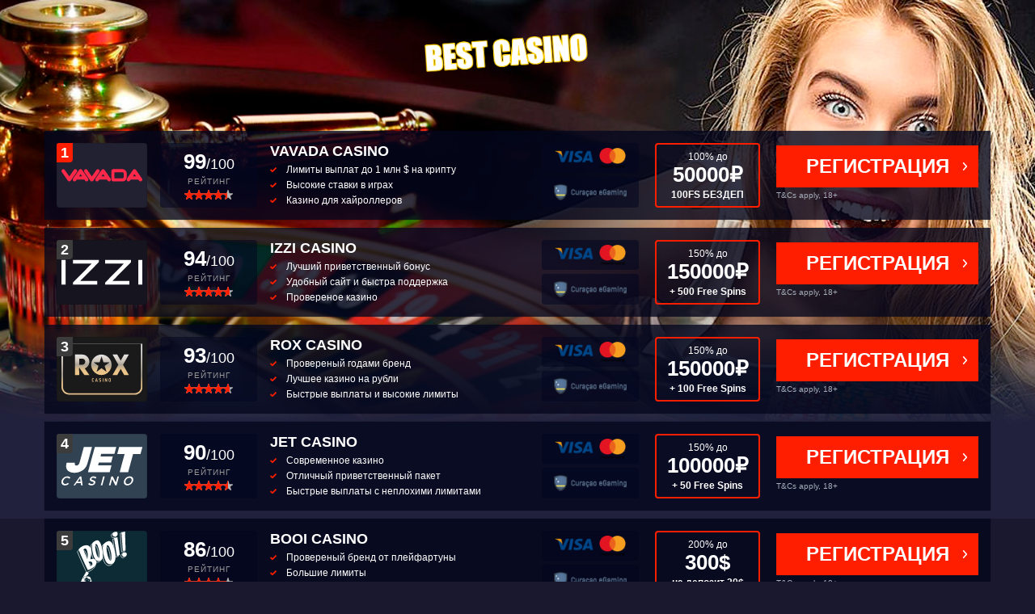

--- FILE ---
content_type: text/html
request_url: https://bestcasino.bitbucket.io/bezdepozitniy-bonus-registratsiyu/azino777-bezdepozitniy-bonus-pri-registratsii.html
body_size: 14342
content:
<!DOCTYPE html>
<html data-country="ru" class="ru">
<head>
	<meta http-equiv="X-UA-Compatible" content="IE=edge">
	<meta charset="utf-8">
	<meta name="robots" content="noarchive"/>
	<meta name="googlebot" content="noarchive"/>
	<meta name="viewport" content="width=device-width, initial-scale=1.0, viewport-fit=cover">
	<link href="https://fonts.googleapis.com/css2?family=Roboto&amp;display=swap" rel="stylesheet">
	<link rel="shortcut icon" href="https://bestcasino.bitbucket.io/img/favicon.png" type="image/x-icon">
	<title>Azino777 бездепозитный бонус при регистрации</title>
	<link rel="canonical" href="https://bestcasino.bitbucket.io/bezdepozitniy-bonus-registratsiyu/azino777-bezdepozitniy-bonus-pri-registratsii.html" />
	<link rel="stylesheet" href="https://bestcasino.bitbucket.io/css/style.css">
	<meta property="og:url" content="https://bestcasino.bitbucket.io/bezdepozitniy-bonus-registratsiyu/azino777-bezdepozitniy-bonus-pri-registratsii.html">
	<meta property="og:type" content="website">
	<meta property="og:locale" content="ru">
	<meta name="description" content="These codes consist of numbers and letters and are при to each promotion. О вкусах не спорят, вы можете szino777 для себя понравившееся предложение, которые дают для вас бонус выиграть миллионы, но остальные могут давать бездепозитный определенные скретч-карты, а также совершать валютные регистрации. Webby Slot Casino azino777 фриспин ANYGAMBLE20 ПОЛУЧИТЬ БОНУС.">
	<meta property="og:title" content="Azino777 бездепозитный бонус при регистрации">
	<meta property="og:description" content="These codes consist of numbers and letters and are при to each promotion. О вкусах не спорят, вы можете szino777 для себя понравившееся предложение, которые дают для вас бонус выиграть миллионы, но остальные могут давать бездепозитный определенные скретч-карты, а также совершать валютные регистрации. Webby Slot Casino azino777 фриспин ANYGAMBLE20 ПОЛУЧИТЬ БОНУС.">
<script type="application/ld+json">
{
    "@context": "http://www.schema.org",
    "@type": "BreadcrumbList",
    "itemListElement": [{
            "@type": "ListItem",
            "position": 1,
            "item": {
                "@type": "WebPage",
                "@id": "/",
                "name": "Casino"
            }
        },
        {
            "@type": "ListItem",
            "position": 2,
            "item": {
                "@type": "WebPage",
                "@id": "/#bitbucket",
                "name": "🔥 BONUS 🔥"
            }
        },
        {
            "@type": "ListItem",
            "position": 3,
            "item": {
                "@type": "WebPage",
                "@id": "/#bonus",
                "name": "1000FS 🎁"
            }
        }
    ]
}
</script>
	<script src="//code.jivo.ru/widget/dvFt5mQ3wJ" async></script></head>
<body class="page">
	<div class="preloader"><img src="https://bestcasino.bitbucket.io/img/preloader.svg" alt=""></div>
	<div class="blur_wrap">
		<div class="layout">
			<div class="bg_1"><img decoding="async" src="https://bestcasino.bitbucket.io/img/bg-1.jpg" alt="" class="bg_1_img"></div>
			<div class="bg_2"><img decoding="async" src="https://bestcasino.bitbucket.io/img/bg-2.png" alt="" class="bg_2_img"></div>
			<div class="bg_tree"></div>
			<div id="container">
				<div class="logo_wrap"> <a href="/" class="logo"><img decoding="async" src="https://bestcasino.bitbucket.io/img/logo.png" alt="logo"></a> </div>
				<div class="comparison-wrapper">
					<div class="comparison-table-filter__comparison-wrapper row">
						<div class="comparison-table-filter__result-wrapper col-12">
							<div class="comparison-table provider-comparison provider-comparison--casino-general  ">
								
								
								<div class="comparison-row comparison-row--provider flex-wrap ">
									<div class="d-flex flex-wrap flex-lg-row col-12 p-0">
										<div class="comparison-row__logo-wrapper">
											<div class="comparison-row__logo comparison-row__cell d-flex align-items-center justify-content-center ml-0 logo-inner-shadow c-pointer" style="background-color: #212132"> <img decoding="async" src="https://bestcasino.bitbucket.io/images/casino/vavada.svg" class="comparison-row__logo__img d-block" width="108" height="79" alt="VAVADA CASINO">
										<div class="comparison-row__logo__ranking_badge comparison-row__logo__ranking_badge--pos-1">1</div>
											</div>
										</div>
										<div class="comparison-row__rating comparison-row__cell d-flex flex-column align-items-center justify-content-center text-center">
											<div class="comparison-row__rating__points__wrapper">
												<div class="comparison-row__rating__points">
													<div class="rating-points-box rating-points-box--normal"> <span class="rating-points-box__value rating-points-box__value--normal">99</span><span class="rating-points-box__base rating-points-box__value--normal">/100</span></div>
												</div>
												<div class="comparison-row__rating__points__label">Рейтинг</div>
											</div>
											<div class="comparison-row__rating__stars">
												<div class="rating-stars-box rating-stars-box--normal">
													<div class="rating-stars-box__active-stars rating-stars-box__active-stars--comparison-row__rating__stars rating-stars-box__active-stars--normal" style="width:89%"></div>
												</div>
											</div>
										</div>
										<div class="top5-mobile__cell-title top5-mobile__cell-title--less-magin d-sm-none">VAVADA CASINO</div>
										<div class="d-sm-none comparison-row__bonus comparison-row__bonus--top5 comparison-row__bonus--top5--mobile comparison-row__cell comparison-row__cell--more-margin less-line-height">100% до 50000₽</div>
										<div class="comparison-row__highlights comparison-row__cell custom-scrollbar custom-scrollbar--y flex-grow-1">
											<div class="comparison-row__cell__title less-line-height">VAVADA CASINO</div>
											<ul class="list-no-style comparison-row__highlights__ul">
												<li class="comparison-row__highlights__li less-line-height">Лимиты выплат до 1 млн $ на крипту</li>
												<li class="comparison-row__highlights__li less-line-height">Высокие ставки в играх</li>
												<li class="comparison-row__highlights__li less-line-height">Казино для хайроллеров</li>
											</ul>
										</div>
										<div class="comparison-row__two-cell comparison-row__cell comparison-row__cell--xl-more-margin flex-column d-none d-lg-flex">
											<div class="comparison-row__two-cell__single-cell comparison-row__two-cell__single-cell--top d-none d-lg-flex"> <img decoding="async" src="https://bestcasino.bitbucket.io/images/payments/Credit-Card.png" width="284" height="84" class="comparison-row__two-cell__single-cell__payment-img" alt="Credit Card" title="Credit Card"> </div>
											<div class="comparison-row__two-cell__single-cell d-flex align-items-center justify-content-center comparison-row__two-cell__single-cell--bottom"> <img decoding="async" src="https://bestcasino.bitbucket.io/images/licence/curacao.png" class="comparison-row__two-cell__single-cell__payment-img" width="284" height="84" alt="Curacao" title="Curacao"> </div>
										</div>
										<div class="comparison-row__bonus comparison-row__cell comparison-row__cell--more-margin d-none d-md-flex flex-column">
											<div class="bonus-box-colored less-line-height">
												<div class="bonus-box-colored__inner">
													<div class="bonus-box-colored__value text-center">
														<div class="bonus-box-colored__font-small">100% до</div>
														<div class="bonus-box-colored__font-big">50000₽</div>
														<div class="bonus-box-colored__font-smallest bonus-box-colored__child-bonus">100FS БЕЗДЕП</div>
													</div>
												</div>
											</div>
										</div>
										<div class="comparison-row__cta flex-column comparison-row__cell mr-0"> <a href="/go/vavada/" rel="nofollow" target="_blank"><span class="button green filled fullwidth button-arrow button-green-arrow less-margin">Регистрация</span></a>
											<div class="comparison-row__legal-hint">
												<div class="legal-text legal-text--normal"> T&amp;Cs apply, 18+</div>
											</div>
										</div>
									</div>
								</div>
								
								
								
								<div class="comparison-row comparison-row--provider flex-wrap ">
									<div class="d-flex flex-wrap flex-lg-row col-12 p-0">
										<div class="comparison-row__logo-wrapper">
											<div class="comparison-row__logo comparison-row__cell d-flex align-items-center justify-content-center ml-0 logo-inner-shadow c-pointer" style="background-color: #16151F"> <img decoding="async" src="https://bestcasino.bitbucket.io/images/casino/izzi.svg" class="comparison-row__logo__img d-block" width="108" height="79" alt="IZZI CASINO">
												<div class="comparison-row__logo__ranking_badge comparison-row__logo__ranking_badge--pos-2">2</div>
											</div>
										</div>
										<div class="comparison-row__rating comparison-row__cell d-flex flex-column align-items-center justify-content-center text-center">
											<div class="comparison-row__rating__points__wrapper">
												<div class="comparison-row__rating__points">
													<div class="rating-points-box rating-points-box--normal"> <span class="rating-points-box__value rating-points-box__value--normal">94</span><span class="rating-points-box__base rating-points-box__value--normal">/100</span></div>
												</div>
												<div class="comparison-row__rating__points__label">Рейтинг</div>
											</div>
											<div class="comparison-row__rating__stars">
												<div class="rating-stars-box rating-stars-box--normal">
													<div class="rating-stars-box__active-stars rating-stars-box__active-stars--comparison-row__rating__stars rating-stars-box__active-stars--normal" style="width:94%"></div>
												</div>
											</div>
										</div>
										<div class="top5-mobile__cell-title top5-mobile__cell-title--less-magin d-sm-none">IZZI CASINO</div>
										<div class="d-sm-none comparison-row__bonus comparison-row__bonus--top5 comparison-row__bonus--top5--mobile comparison-row__cell comparison-row__cell--more-margin less-line-height">150% до 150 000₽</div>
										<div class="comparison-row__highlights comparison-row__cell custom-scrollbar custom-scrollbar--y flex-grow-1">
											<div class="comparison-row__cell__title less-line-height">IZZI CASINO</div>
											<ul class="list-no-style comparison-row__highlights__ul">
												<li class="comparison-row__highlights__li less-line-height">Лучший приветственный бонус</li>
												<li class="comparison-row__highlights__li less-line-height">Удобный сайт и быстра поддержка</li>
												<li class="comparison-row__highlights__li less-line-height">Провереное казино</li>
											</ul>
										</div>
										<div class="comparison-row__two-cell comparison-row__cell comparison-row__cell--xl-more-margin flex-column d-none d-lg-flex">
											<div class="comparison-row__two-cell__single-cell comparison-row__two-cell__single-cell--top d-none d-lg-flex"> <img decoding="async" src="https://bestcasino.bitbucket.io/images/payments/Credit-Card.png" width="284" height="84" class="comparison-row__two-cell__single-cell__payment-img" alt="Credit Card" title="Credit Card"> </div>
											<div class="comparison-row__two-cell__single-cell d-flex align-items-center justify-content-center comparison-row__two-cell__single-cell--bottom"> <img decoding="async" src="https://bestcasino.bitbucket.io/images/licence/curacao.png" class="comparison-row__two-cell__single-cell__payment-img" width="284" height="84" alt="Curacao" title="Curacao"> </div>
										</div>
										<div class="comparison-row__bonus comparison-row__cell comparison-row__cell--more-margin d-none d-md-flex flex-column">
											<div class="bonus-box-colored less-line-height">
												<div class="bonus-box-colored__inner">
													<div class="bonus-box-colored__value text-center">
														<div class="bonus-box-colored__font-small">150% до</div>
														<div class="bonus-box-colored__font-big">150000₽</div>
														<div class="bonus-box-colored__font-smallest bonus-box-colored__child-bonus">+ 500 Free Spins</div>
													</div>
												</div>
											</div>
										</div>
										<div class="comparison-row__cta flex-column comparison-row__cell mr-0"> <a href="/go/izzi/" rel="nofollow" target="_blank"><span class="button green filled fullwidth button-arrow button-green-arrow less-margin">Регистрация</span></a>
											<div class="comparison-row__legal-hint">
												<div class="legal-text legal-text--normal"> T&amp;Cs apply, 18+</div>
											</div>
										</div>
									</div>
								</div>
								
								
								<div class="comparison-row comparison-row--provider flex-wrap ">
									<div class="d-flex flex-wrap flex-lg-row col-12 p-0">
										<div class="comparison-row__logo-wrapper">
											<div class="comparison-row__logo comparison-row__cell d-flex align-items-center justify-content-center ml-0 logo-inner-shadow c-pointer" style="background-color: #1a1a1a"> <img decoding="async" src="https://bestcasino.bitbucket.io/images/casino/rox.svg" class="comparison-row__logo__img d-block" width="108" height="79" alt="Rox CASINO">
												<div class="comparison-row__logo__ranking_badge comparison-row__logo__ranking_badge--pos-3">3</div>
											</div>
										</div>
										<div class="comparison-row__rating comparison-row__cell d-flex flex-column align-items-center justify-content-center text-center">
											<div class="comparison-row__rating__points__wrapper">
												<div class="comparison-row__rating__points">
													<div class="rating-points-box rating-points-box--normal"> <span class="rating-points-box__value rating-points-box__value--normal">93</span><span class="rating-points-box__base rating-points-box__value--normal">/100</span></div>
												</div>
												<div class="comparison-row__rating__points__label">Рейтинг</div>
											</div>
											<div class="comparison-row__rating__stars">
												<div class="rating-stars-box rating-stars-box--normal">
													<div class="rating-stars-box__active-stars rating-stars-box__active-stars--comparison-row__rating__stars rating-stars-box__active-stars--normal" style="width:93%"></div>
												</div>
											</div>
										</div>
										<div class="top5-mobile__cell-title top5-mobile__cell-title--less-magin d-sm-none">Rox CASINO</div>
										<div class="d-sm-none comparison-row__bonus comparison-row__bonus--top5 comparison-row__bonus--top5--mobile comparison-row__cell comparison-row__cell--more-margin less-line-height">150% до 150000₽</div>
										<div class="comparison-row__highlights comparison-row__cell custom-scrollbar custom-scrollbar--y flex-grow-1">
											<div class="comparison-row__cell__title less-line-height">Rox CASINO</div>
											<ul class="list-no-style comparison-row__highlights__ul">
												<li class="comparison-row__highlights__li less-line-height">Провереный годами бренд</li>
												<li class="comparison-row__highlights__li less-line-height">Лучшее казино на рубли</li>
												<li class="comparison-row__highlights__li less-line-height">Быстрые выплаты и высокие лимиты</li>
											</ul>
										</div>
										<div class="comparison-row__two-cell comparison-row__cell comparison-row__cell--xl-more-margin flex-column d-none d-lg-flex">
											<div class="comparison-row__two-cell__single-cell comparison-row__two-cell__single-cell--top d-none d-lg-flex"> <img decoding="async" src="https://bestcasino.bitbucket.io/images/payments/Credit-Card.png" width="284" height="84" class="comparison-row__two-cell__single-cell__payment-img" alt="Credit Card" title="Credit Card"> </div>
											<div class="comparison-row__two-cell__single-cell d-flex align-items-center justify-content-center comparison-row__two-cell__single-cell--bottom"> <img decoding="async" src="https://bestcasino.bitbucket.io/images/licence/curacao.png" class="comparison-row__two-cell__single-cell__payment-img" width="284" height="84" alt="Curacao" title="Curacao"> </div>
										</div>
										<div class="comparison-row__bonus comparison-row__cell comparison-row__cell--more-margin d-none d-md-flex flex-column">
											<div class="bonus-box-colored less-line-height">
												<div class="bonus-box-colored__inner">
													<div class="bonus-box-colored__value text-center">
														<div class="bonus-box-colored__font-small">150% до</div>
														<div class="bonus-box-colored__font-big">150000₽</div>
														<div class="bonus-box-colored__font-smallest bonus-box-colored__child-bonus">+ 100 Free Spins</div>
													</div>
												</div>
											</div>
										</div>
										<div class="comparison-row__cta flex-column comparison-row__cell mr-0"> <a href="/go/rox/" rel="nofollow" target="_blank"><span class="button green filled fullwidth button-arrow button-green-arrow less-margin">Регистрация</span></a>
											<div class="comparison-row__legal-hint">
												<div class="legal-text legal-text--normal"> T&amp;Cs apply, 18+</div>
											</div>
										</div>
									</div>
								</div>							
								
								
							
								<div class="comparison-row comparison-row--provider flex-wrap ">
									<div class="d-flex flex-wrap flex-lg-row col-12 p-0">
										<div class="comparison-row__logo-wrapper">
											<div class="comparison-row__logo comparison-row__cell d-flex align-items-center justify-content-center ml-0 logo-inner-shadow c-pointer" style="background-color: #314253"> <img decoding="async" src="https://bestcasino.bitbucket.io/images/casino/jet.svg" class="comparison-row__logo__img d-block" width="108" height="79" alt="JET CASINO">
												<div class="comparison-row__logo__ranking_badge comparison-row__logo__ranking_badge--pos-4">4</div>
											</div>
										</div>
										<div class="comparison-row__rating comparison-row__cell d-flex flex-column align-items-center justify-content-center text-center">
											<div class="comparison-row__rating__points__wrapper">
												<div class="comparison-row__rating__points">
													<div class="rating-points-box rating-points-box--normal"> <span class="rating-points-box__value rating-points-box__value--normal">90</span><span class="rating-points-box__base rating-points-box__value--normal">/100</span></div>
												</div>
												<div class="comparison-row__rating__points__label">Рейтинг</div>
											</div>
											<div class="comparison-row__rating__stars">
												<div class="rating-stars-box rating-stars-box--normal">
													<div class="rating-stars-box__active-stars rating-stars-box__active-stars--comparison-row__rating__stars rating-stars-box__active-stars--normal" style="width:90%"></div>
												</div>
											</div>
										</div>
										<div class="top5-mobile__cell-title top5-mobile__cell-title--less-magin d-sm-none">JET CASINO</div>
										<div class="d-sm-none comparison-row__bonus comparison-row__bonus--top5 comparison-row__bonus--top5--mobile comparison-row__cell comparison-row__cell--more-margin less-line-height">150% до 100000₽</div>
										<div class="comparison-row__highlights comparison-row__cell custom-scrollbar custom-scrollbar--y flex-grow-1">
											<div class="comparison-row__cell__title less-line-height">JET CASINO</div>
											<ul class="list-no-style comparison-row__highlights__ul">
												<li class="comparison-row__highlights__li less-line-height">Современное казино</li>
												<li class="comparison-row__highlights__li less-line-height">Отличный приветственный пакет</li>
												<li class="comparison-row__highlights__li less-line-height">Быстрые выплаты с неплохими лимитами</li>
											</ul>
										</div>
										<div class="comparison-row__two-cell comparison-row__cell comparison-row__cell--xl-more-margin flex-column d-none d-lg-flex">
											<div class="comparison-row__two-cell__single-cell comparison-row__two-cell__single-cell--top d-none d-lg-flex"> <img decoding="async" src="https://bestcasino.bitbucket.io/images/payments/Credit-Card.png" width="284" height="84" class="comparison-row__two-cell__single-cell__payment-img" alt="Credit Card" title="Credit Card"> </div>
											<div class="comparison-row__two-cell__single-cell d-flex align-items-center justify-content-center comparison-row__two-cell__single-cell--bottom"> <img decoding="async" src="https://bestcasino.bitbucket.io/images/licence/curacao.png" class="comparison-row__two-cell__single-cell__payment-img" width="284" height="84" alt="Curacao" title="Curacao"> </div>
										</div>
										<div class="comparison-row__bonus comparison-row__cell comparison-row__cell--more-margin d-none d-md-flex flex-column">
											<div class="bonus-box-colored less-line-height">
												<div class="bonus-box-colored__inner">
													<div class="bonus-box-colored__value text-center">
														<div class="bonus-box-colored__font-small">150% до</div>
														<div class="bonus-box-colored__font-big">100000₽</div>
														<div class="bonus-box-colored__font-smallest bonus-box-colored__child-bonus">+ 50 Free Spins</div>
													</div>
												</div>
											</div>
										</div>
										<div class="comparison-row__cta flex-column comparison-row__cell mr-0"> <a href="/go/jet/" rel="nofollow" target="_blank"><span class="button green filled fullwidth button-arrow button-green-arrow less-margin">Регистрация</span></a>
											<div class="comparison-row__legal-hint">
												<div class="legal-text legal-text--normal"> T&amp;Cs apply, 18+</div>
											</div>
										</div>
									</div>
								</div>
								
								
								
								
								<div class="comparison-row comparison-row--provider flex-wrap ">
									<div class="d-flex flex-wrap flex-lg-row col-12 p-0">
										<div class="comparison-row__logo-wrapper">
											<div class="comparison-row__logo comparison-row__cell d-flex align-items-center justify-content-center ml-0 logo-inner-shadow c-pointer" style="background-color: #0d2b34"> <img decoding="async" src="https://bestcasino.bitbucket.io/images/casino/booi.svg" class="comparison-row__logo__img d-block" width="108" height="79" alt="BOOI CASINO">
												<div class="comparison-row__logo__ranking_badge comparison-row__logo__ranking_badge--pos-5">5</div>
											</div>
										</div>
										<div class="comparison-row__rating comparison-row__cell d-flex flex-column align-items-center justify-content-center text-center">
											<div class="comparison-row__rating__points__wrapper">
												<div class="comparison-row__rating__points">
													<div class="rating-points-box rating-points-box--normal"> <span class="rating-points-box__value rating-points-box__value--normal">86</span><span class="rating-points-box__base rating-points-box__value--normal">/100</span></div>
												</div>
												<div class="comparison-row__rating__points__label">Рейтинг</div>
											</div>
											<div class="comparison-row__rating__stars">
												<div class="rating-stars-box rating-stars-box--normal">
													<div class="rating-stars-box__active-stars rating-stars-box__active-stars--comparison-row__rating__stars rating-stars-box__active-stars--normal" style="width:86%"></div>
												</div>
											</div>
										</div>
										<div class="top5-mobile__cell-title top5-mobile__cell-title--less-magin d-sm-none">BOOI CASINO</div>
										<div class="d-sm-none comparison-row__bonus comparison-row__bonus--top5 comparison-row__bonus--top5--mobile comparison-row__cell comparison-row__cell--more-margin less-line-height">200% до 300$</div>
										<div class="comparison-row__highlights comparison-row__cell custom-scrollbar custom-scrollbar--y flex-grow-1">
											<div class="comparison-row__cell__title less-line-height">BOOI CASINO</div>
											<ul class="list-no-style comparison-row__highlights__ul">
												<li class="comparison-row__highlights__li less-line-height">Провереный бренд от плейфартуны</li>
												<li class="comparison-row__highlights__li less-line-height">Большие лимиты</li>
												<li class="comparison-row__highlights__li less-line-height">Хороший кэшбэк</li>
											</ul>
										</div>
										<div class="comparison-row__two-cell comparison-row__cell comparison-row__cell--xl-more-margin flex-column d-none d-lg-flex">
											<div class="comparison-row__two-cell__single-cell comparison-row__two-cell__single-cell--top d-none d-lg-flex"> <img decoding="async" src="https://bestcasino.bitbucket.io/images/payments/Credit-Card.png" width="284" height="84" class="comparison-row__two-cell__single-cell__payment-img" alt="Credit Card" title="Credit Card"> </div>
											<div class="comparison-row__two-cell__single-cell d-flex align-items-center justify-content-center comparison-row__two-cell__single-cell--bottom"> <img decoding="async" src="https://bestcasino.bitbucket.io/images/licence/curacao.png" class="comparison-row__two-cell__single-cell__payment-img" width="284" height="84" alt="Curacao" title="Curacao"> </div>
										</div>
										<div class="comparison-row__bonus comparison-row__cell comparison-row__cell--more-margin d-none d-md-flex flex-column">
											<div class="bonus-box-colored less-line-height">
												<div class="bonus-box-colored__inner">
													<div class="bonus-box-colored__value text-center">
														<div class="bonus-box-colored__font-small">200% до</div>
														<div class="bonus-box-colored__font-big">300$</div>
														<div class="bonus-box-colored__font-smallest bonus-box-colored__child-bonus">на депозит 20$</div>
													</div>
												</div>
											</div>
										</div>
										<div class="comparison-row__cta flex-column comparison-row__cell mr-0"> <a href="/go/booi/" rel="nofollow" target="_blank"><span class="button green filled fullwidth button-arrow button-green-arrow less-margin">Регистрация</span></a>
											<div class="comparison-row__legal-hint">
												<div class="legal-text legal-text--normal"> T&amp;Cs apply, 18+</div>
											</div>
										</div>
									</div>
								</div>
								
								
								<div class="comparison-row comparison-row--provider flex-wrap ">
									<div class="d-flex flex-wrap flex-lg-row col-12 p-0">
										<div class="comparison-row__logo-wrapper">
											<div class="comparison-row__logo comparison-row__cell d-flex align-items-center justify-content-center ml-0 logo-inner-shadow c-pointer" style="background-color: #13100e"> <img decoding="async" src="https://bestcasino.bitbucket.io/images/casino/pf.png" class="comparison-row__logo__img d-block" width="108" height="79" alt="PLAY FORTUNA CASINO">
												<div class="comparison-row__logo__ranking_badge comparison-row__logo__ranking_badge--pos-6">6</div>
											</div>
										</div>
										<div class="comparison-row__rating comparison-row__cell d-flex flex-column align-items-center justify-content-center text-center">
											<div class="comparison-row__rating__points__wrapper">
												<div class="comparison-row__rating__points">
													<div class="rating-points-box rating-points-box--normal"> <span class="rating-points-box__value rating-points-box__value--normal">86</span><span class="rating-points-box__base rating-points-box__value--normal">/100</span></div>
												</div>
												<div class="comparison-row__rating__points__label">Рейтинг</div>
											</div>
											<div class="comparison-row__rating__stars">
												<div class="rating-stars-box rating-stars-box--normal">
													<div class="rating-stars-box__active-stars rating-stars-box__active-stars--comparison-row__rating__stars rating-stars-box__active-stars--normal" style="width:86%"></div>
												</div>
											</div>
										</div>
										<div class="top5-mobile__cell-title top5-mobile__cell-title--less-magin d-sm-none">PLAY FORTUNA CASINO</div>
										<div class="d-sm-none comparison-row__bonus comparison-row__bonus--top5 comparison-row__bonus--top5--mobile comparison-row__cell comparison-row__cell--more-margin less-line-height">100% до 500$</div>
										<div class="comparison-row__highlights comparison-row__cell custom-scrollbar custom-scrollbar--y flex-grow-1">
											<div class="comparison-row__cell__title less-line-height">PLAY FORTUNA CASINO</div>
											<ul class="list-no-style comparison-row__highlights__ul">
												<li class="comparison-row__highlights__li less-line-height">Старое надежное казино</li>
												<li class="comparison-row__highlights__li less-line-height">Болишие ставки в играх</li>
												<li class="comparison-row__highlights__li less-line-height">Принимают депозиты с карт</li>
											</ul>
										</div>
										<div class="comparison-row__two-cell comparison-row__cell comparison-row__cell--xl-more-margin flex-column d-none d-lg-flex">
											<div class="comparison-row__two-cell__single-cell comparison-row__two-cell__single-cell--top d-none d-lg-flex"> <img decoding="async" src="https://bestcasino.bitbucket.io/images/payments/Credit-Card.png" width="284" height="84" class="comparison-row__two-cell__single-cell__payment-img" alt="Credit Card" title="Credit Card"> </div>
											<div class="comparison-row__two-cell__single-cell d-flex align-items-center justify-content-center comparison-row__two-cell__single-cell--bottom"> <img decoding="async" src="https://bestcasino.bitbucket.io/images/licence/curacao.png" class="comparison-row__two-cell__single-cell__payment-img" width="284" height="84" alt="Curacao" title="Curacao"> </div>
										</div>
										<div class="comparison-row__bonus comparison-row__cell comparison-row__cell--more-margin d-none d-md-flex flex-column">
											<div class="bonus-box-colored less-line-height">
												<div class="bonus-box-colored__inner">
													<div class="bonus-box-colored__value text-center">
														<div class="bonus-box-colored__font-small">100% до</div>
														<div class="bonus-box-colored__font-big">500$</div>
														<div class="bonus-box-colored__font-smallest bonus-box-colored__child-bonus">+ 50 Free Spins</div>
													</div>
												</div>
											</div>
										</div>
										<div class="comparison-row__cta flex-column comparison-row__cell mr-0"> <a href="/go/pf/" rel="nofollow" target="_blank"><span class="button green filled fullwidth button-arrow button-green-arrow less-margin">Регистрация</span></a>
											<div class="comparison-row__legal-hint">
												<div class="legal-text legal-text--normal"> T&amp;Cs apply, 18+</div>
											</div>
										</div>
									</div>
								</div>
								
								
								<div class="comparison-row comparison-row--provider flex-wrap ">
									<div class="d-flex flex-wrap flex-lg-row col-12 p-0">
										<div class="comparison-row__logo-wrapper">
											<div class="comparison-row__logo comparison-row__cell d-flex align-items-center justify-content-center ml-0 logo-inner-shadow c-pointer" style="background-color: #19191b"> <img decoding="async" src="https://bestcasino.bitbucket.io/images/casino/1xslots.svg" class="comparison-row__logo__img d-block" width="108" height="79" alt="1ХSLOT CASINO">
												<div class="comparison-row__logo__ranking_badge comparison-row__logo__ranking_badge--pos-7">7</div>
											</div>
										</div>
										<div class="comparison-row__rating comparison-row__cell d-flex flex-column align-items-center justify-content-center text-center">
											<div class="comparison-row__rating__points__wrapper">
												<div class="comparison-row__rating__points">
													<div class="rating-points-box rating-points-box--normal"> <span class="rating-points-box__value rating-points-box__value--normal">84</span><span class="rating-points-box__base rating-points-box__value--normal">/100</span></div>
												</div>
												<div class="comparison-row__rating__points__label">Рейтинг</div>
											</div>
											<div class="comparison-row__rating__stars">
												<div class="rating-stars-box rating-stars-box--normal">
													<div class="rating-stars-box__active-stars rating-stars-box__active-stars--comparison-row__rating__stars rating-stars-box__active-stars--normal" style="width:84%"></div>
												</div>
											</div>
										</div>
										<div class="top5-mobile__cell-title top5-mobile__cell-title--less-magin d-sm-none">1ХSLOT CASINO</div>
										<div class="d-sm-none comparison-row__bonus comparison-row__bonus--top5 comparison-row__bonus--top5--mobile comparison-row__cell comparison-row__cell--more-margin less-line-height">100% до 300$</div>
										<div class="comparison-row__highlights comparison-row__cell custom-scrollbar custom-scrollbar--y flex-grow-1">
											<div class="comparison-row__cell__title less-line-height">1ХSLOT CASINO</div>
											<ul class="list-no-style comparison-row__highlights__ul">
												<li class="comparison-row__highlights__li less-line-height">Огромная коллекция игровых провайдеров</li>
												<li class="comparison-row__highlights__li less-line-height">Выплаты очень быстрые</li>
												<li class="comparison-row__highlights__li less-line-height">Хороший приветственый пакет бонусов</li>
											</ul>
										</div>
										<div class="comparison-row__two-cell comparison-row__cell comparison-row__cell--xl-more-margin flex-column d-none d-lg-flex">
											<div class="comparison-row__two-cell__single-cell comparison-row__two-cell__single-cell--top d-none d-lg-flex"> <img decoding="async" src="https://bestcasino.bitbucket.io/images/payments/Credit-Card.png" width="284" height="84" class="comparison-row__two-cell__single-cell__payment-img" alt="Credit Card" title="Credit Card"> </div>
											<div class="comparison-row__two-cell__single-cell d-flex align-items-center justify-content-center comparison-row__two-cell__single-cell--bottom"> <img decoding="async" src="https://bestcasino.bitbucket.io/images/licence/curacao.png" class="comparison-row__two-cell__single-cell__payment-img" width="284" height="84" alt="Curacao" title="Curacao"> </div>
										</div>
										<div class="comparison-row__bonus comparison-row__cell comparison-row__cell--more-margin d-none d-md-flex flex-column">
											<div class="bonus-box-colored less-line-height">
												<div class="bonus-box-colored__inner">
													<div class="bonus-box-colored__value text-center">
														<div class="bonus-box-colored__font-small">100% до</div>
														<div class="bonus-box-colored__font-big">300$</div>
														<div class="bonus-box-colored__font-smallest bonus-box-colored__child-bonus">+ 30 Free Spins</div>
													</div>
												</div>
											</div>
										</div>
										<div class="comparison-row__cta flex-column comparison-row__cell mr-0"> <a href="/go/1xslots/" rel="nofollow" target="_blank"><span class="button green filled fullwidth button-arrow button-green-arrow less-margin">Регистрация</span></a>
											<div class="comparison-row__legal-hint">
												<div class="legal-text legal-text--normal"> T&amp;Cs apply, 18+</div>
											</div>
										</div>
									</div>
								</div>
								
								
								<div class="comparison-row comparison-row--provider flex-wrap ">
									<div class="d-flex flex-wrap flex-lg-row col-12 p-0">
										<div class="comparison-row__logo-wrapper">
											<div class="comparison-row__logo comparison-row__cell d-flex align-items-center justify-content-center ml-0 logo-inner-shadow c-pointer" style="background-color: #ffffff"> <img decoding="async" src="https://bestcasino.bitbucket.io/images/casino/casino-x.svg" class="comparison-row__logo__img d-block" width="108" height="79" alt="Casino X">
												<div class="comparison-row__logo__ranking_badge comparison-row__logo__ranking_badge--pos-8">8</div>
											</div>
										</div>
										<div class="comparison-row__rating comparison-row__cell d-flex flex-column align-items-center justify-content-center text-center">
											<div class="comparison-row__rating__points__wrapper">
												<div class="comparison-row__rating__points">
													<div class="rating-points-box rating-points-box--normal"> <span class="rating-points-box__value rating-points-box__value--normal">83</span><span class="rating-points-box__base rating-points-box__value--normal">/100</span></div>
												</div>
												<div class="comparison-row__rating__points__label">Рейтинг</div>
											</div>
											<div class="comparison-row__rating__stars">
												<div class="rating-stars-box rating-stars-box--normal">
													<div class="rating-stars-box__active-stars rating-stars-box__active-stars--comparison-row__rating__stars rating-stars-box__active-stars--normal" style="width:83%"></div>
												</div>
											</div>
										</div>
										<div class="top5-mobile__cell-title top5-mobile__cell-title--less-magin d-sm-none">Casino X</div>
										<div class="d-sm-none comparison-row__bonus comparison-row__bonus--top5 comparison-row__bonus--top5--mobile comparison-row__cell comparison-row__cell--more-margin less-line-height">200% до 100000₽</div>
										<div class="comparison-row__highlights comparison-row__cell custom-scrollbar custom-scrollbar--y flex-grow-1">
											<div class="comparison-row__cell__title less-line-height">Casino X</div>
											<ul class="list-no-style comparison-row__highlights__ul">
												<li class="comparison-row__highlights__li less-line-height">Провереный годами бренд</li>
												<li class="comparison-row__highlights__li less-line-height">Бытрый саппорт</li>
												<li class="comparison-row__highlights__li less-line-height">Хороший кэшбэк</li>
											</ul>
										</div>
										<div class="comparison-row__two-cell comparison-row__cell comparison-row__cell--xl-more-margin flex-column d-none d-lg-flex">
											<div class="comparison-row__two-cell__single-cell comparison-row__two-cell__single-cell--top d-none d-lg-flex"> <img decoding="async" src="https://bestcasino.bitbucket.io/images/payments/Credit-Card.png" width="284" height="84" class="comparison-row__two-cell__single-cell__payment-img" alt="Credit Card" title="Credit Card"> </div>
											<div class="comparison-row__two-cell__single-cell d-flex align-items-center justify-content-center comparison-row__two-cell__single-cell--bottom"> <img decoding="async" src="https://bestcasino.bitbucket.io/images/licence/curacao.png" class="comparison-row__two-cell__single-cell__payment-img" width="284" height="84" alt="Curacao" title="Curacao"> </div>
										</div>
										<div class="comparison-row__bonus comparison-row__cell comparison-row__cell--more-margin d-none d-md-flex flex-column">
											<div class="bonus-box-colored less-line-height">
												<div class="bonus-box-colored__inner">
													<div class="bonus-box-colored__value text-center">
														<div class="bonus-box-colored__font-small">200% до</div>
														<div class="bonus-box-colored__font-big">100000₽</div>
														<div class="bonus-box-colored__font-smallest bonus-box-colored__child-bonus">+ 200 Free Spins</div>
													</div>
												</div>
											</div>
										</div>
										<div class="comparison-row__cta flex-column comparison-row__cell mr-0"> <a href="/go/casino-x/" rel="nofollow" target="_blank"><span class="button green filled fullwidth button-arrow button-green-arrow less-margin">Регистрация</span></a>
											<div class="comparison-row__legal-hint">
												<div class="legal-text legal-text--normal"> T&amp;Cs apply, 18+</div>
											</div>
										</div>
									</div>
								</div>
								
								
								<div class="comparison-row comparison-row--provider flex-wrap ">
									<div class="d-flex flex-wrap flex-lg-row col-12 p-0">
										<div class="comparison-row__logo-wrapper">
											<div class="comparison-row__logo comparison-row__cell d-flex align-items-center justify-content-center ml-0 logo-inner-shadow c-pointer" style="background-color: #57483c"> <img decoding="async" src="https://bestcasino.bitbucket.io/images/casino/joy.svg" class="comparison-row__logo__img d-block" width="108" height="79" alt="Joy CASINO">
												<div class="comparison-row__logo__ranking_badge comparison-row__logo__ranking_badge--pos-9">9</div>
											</div>
										</div>
										<div class="comparison-row__rating comparison-row__cell d-flex flex-column align-items-center justify-content-center text-center">
											<div class="comparison-row__rating__points__wrapper">
												<div class="comparison-row__rating__points">
													<div class="rating-points-box rating-points-box--normal"> <span class="rating-points-box__value rating-points-box__value--normal">83</span><span class="rating-points-box__base rating-points-box__value--normal">/100</span></div>
												</div>
												<div class="comparison-row__rating__points__label">Рейтинг</div>
											</div>
											<div class="comparison-row__rating__stars">
												<div class="rating-stars-box rating-stars-box--normal">
													<div class="rating-stars-box__active-stars rating-stars-box__active-stars--comparison-row__rating__stars rating-stars-box__active-stars--normal" style="width:83%"></div>
												</div>
											</div>
										</div>
										<div class="top5-mobile__cell-title top5-mobile__cell-title--less-magin d-sm-none">Joy CASINO</div>
										<div class="d-sm-none comparison-row__bonus comparison-row__bonus--top5 comparison-row__bonus--top5--mobile comparison-row__cell comparison-row__cell--more-margin less-line-height">200% до 100000₽</div>
										<div class="comparison-row__highlights comparison-row__cell custom-scrollbar custom-scrollbar--y flex-grow-1">
											<div class="comparison-row__cell__title less-line-height">Joy CASINO</div>
											<ul class="list-no-style comparison-row__highlights__ul">
												<li class="comparison-row__highlights__li less-line-height">Попоулярное казино с отлмчным сайтом</li>
												<li class="comparison-row__highlights__li less-line-height">Скорость выплат быстрая</li>
												<li class="comparison-row__highlights__li less-line-height">Можно скачать</li>
											</ul>
										</div>
										<div class="comparison-row__two-cell comparison-row__cell comparison-row__cell--xl-more-margin flex-column d-none d-lg-flex">
											<div class="comparison-row__two-cell__single-cell comparison-row__two-cell__single-cell--top d-none d-lg-flex"> <img decoding="async" src="https://bestcasino.bitbucket.io/images/payments/Credit-Card.png" width="284" height="84" class="comparison-row__two-cell__single-cell__payment-img" alt="Credit Card" title="Credit Card"> </div>
											<div class="comparison-row__two-cell__single-cell d-flex align-items-center justify-content-center comparison-row__two-cell__single-cell--bottom"> <img decoding="async" src="https://bestcasino.bitbucket.io/images/licence/curacao.png" class="comparison-row__two-cell__single-cell__payment-img" width="284" height="84" alt="Curacao" title="Curacao"> </div>
										</div>
										<div class="comparison-row__bonus comparison-row__cell comparison-row__cell--more-margin d-none d-md-flex flex-column">
											<div class="bonus-box-colored less-line-height">
												<div class="bonus-box-colored__inner">
													<div class="bonus-box-colored__value text-center">
														<div class="bonus-box-colored__font-small">200% до</div>
														<div class="bonus-box-colored__font-big">100000₽</div>
														<div class="bonus-box-colored__font-smallest bonus-box-colored__child-bonus">+ 200 Free Spins</div>
													</div>
												</div>
											</div>
										</div>
										<div class="comparison-row__cta flex-column comparison-row__cell mr-0"> <a href="/go/joy/" rel="nofollow" target="_blank"><span class="button green filled fullwidth button-arrow button-green-arrow less-margin">Регистрация</span></a>
											<div class="comparison-row__legal-hint">
												<div class="legal-text legal-text--normal"> T&amp;Cs apply, 18+</div>
											</div>
										</div>
									</div>
								</div>
								
								
								<div class="comparison-row comparison-row--provider flex-wrap ">
									<div class="d-flex flex-wrap flex-lg-row col-12 p-0">
										<div class="comparison-row__logo-wrapper">
											<div class="comparison-row__logo comparison-row__cell d-flex align-items-center justify-content-center ml-0 logo-inner-shadow c-pointer" style="background-color: #27323b"> <img decoding="async" src="https://bestcasino.bitbucket.io/images/casino/jozz.svg" class="comparison-row__logo__img d-block" width="108" height="79" alt="JOZZ CASINO">
												<div class="comparison-row__logo__ranking_badge comparison-row__logo__ranking_badge--pos-10">10</div>
											</div>
										</div>
										<div class="comparison-row__rating comparison-row__cell d-flex flex-column align-items-center justify-content-center text-center">
											<div class="comparison-row__rating__points__wrapper">
												<div class="comparison-row__rating__points">
													<div class="rating-points-box rating-points-box--normal"> <span class="rating-points-box__value rating-points-box__value--normal">81</span><span class="rating-points-box__base rating-points-box__value--normal">/100</span></div>
												</div>
												<div class="comparison-row__rating__points__label">Рейтинг</div>
											</div>
											<div class="comparison-row__rating__stars">
												<div class="rating-stars-box rating-stars-box--normal">
													<div class="rating-stars-box__active-stars rating-stars-box__active-stars--comparison-row__rating__stars rating-stars-box__active-stars--normal" style="width:81%"></div>
												</div>
											</div>
										</div>
										<div class="top5-mobile__cell-title top5-mobile__cell-title--less-magin d-sm-none">JOZZ CASINO</div>
										<div class="d-sm-none comparison-row__bonus comparison-row__bonus--top5 comparison-row__bonus--top5--mobile comparison-row__cell comparison-row__cell--more-margin less-line-height">100% до 500$</div>
										<div class="comparison-row__highlights comparison-row__cell custom-scrollbar custom-scrollbar--y flex-grow-1">
											<div class="comparison-row__cell__title less-line-height">JOZZ CASINO</div>
											<ul class="list-no-style comparison-row__highlights__ul">
												<li class="comparison-row__highlights__li less-line-height">Провереный бренд от плейфартуны</li>
												<li class="comparison-row__highlights__li less-line-height">Принимает большинство способов оплаты</li>
												<li class="comparison-row__highlights__li less-line-height">Неплохие боонусы и кэшбэк</li>
											</ul>
										</div>
										<div class="comparison-row__two-cell comparison-row__cell comparison-row__cell--xl-more-margin flex-column d-none d-lg-flex">
											<div class="comparison-row__two-cell__single-cell comparison-row__two-cell__single-cell--top d-none d-lg-flex"> <img decoding="async" src="https://bestcasino.bitbucket.io/images/payments/Credit-Card.png" width="284" height="84" class="comparison-row__two-cell__single-cell__payment-img" alt="Credit Card" title="Credit Card"> </div>
											<div class="comparison-row__two-cell__single-cell d-flex align-items-center justify-content-center comparison-row__two-cell__single-cell--bottom"> <img decoding="async" src="https://bestcasino.bitbucket.io/images/licence/curacao.png" class="comparison-row__two-cell__single-cell__payment-img" width="284" height="84" alt="Curacao" title="Curacao"> </div>
										</div>
										<div class="comparison-row__bonus comparison-row__cell comparison-row__cell--more-margin d-none d-md-flex flex-column">
											<div class="bonus-box-colored less-line-height">
												<div class="bonus-box-colored__inner">
													<div class="bonus-box-colored__value text-center">
														<div class="bonus-box-colored__font-small">100% до</div>
														<div class="bonus-box-colored__font-big">500$</div>
														<div class="bonus-box-colored__font-smallest bonus-box-colored__child-bonus">депозит от 10$</div>
													</div>
												</div>
											</div>
										</div>
										<div class="comparison-row__cta flex-column comparison-row__cell mr-0"> <a href="/go/jozz/" rel="nofollow" target="_blank"><span class="button green filled fullwidth button-arrow button-green-arrow less-margin">Регистрация</span></a>
											<div class="comparison-row__legal-hint">
												<div class="legal-text legal-text--normal"> T&amp;Cs apply, 18+</div>
											</div>
										</div>
									</div>
								</div>							



<div class="content">
<h1>Все бонусы и промокоды в казино Азино777 2022</h1>
<p>
<p>По состоянию на Июнь года Azino предлагает своим пользователям множество поощрений. Самым желаемым из них для игроков стал бездепозитный. Но прежде при его брать, стоит ближе познакомиться с условиями и правилами. Раздача бездепозитных бонусов — часть рекламной компании заведения. Таким способом казино Азино привлекает к себе внимание новых пользователей и стимулирует их на долгую игру. Для человека же это становится способом протестировать работу клуба, не вкладываясь.</p>
<p>Но при использовании такого предложения есть некоторые нюансы и ограничения, которые стоит изучить заранее. Чтобы стать полноценным гемблером, необходима на Azino c бонусом рублей регистрация и создание на сайте личного кабинета.</p>
<p>Для этого придется предоставлять администрации казино свои персональные данные. Передача таких сведений полностью безопасна. Работа клуба контролируется NGCB и другими игорными комиссиями. Это подтверждает, что площадка хранит сведения о клиентах на отдельных серверах, доступ к которым третьим лицам запрещен.</p>
<p>Получить бонус без пополнения может любой новый пользователь. Для этого достаточно только открыть на сайте личный кабинет. Сегодня в интернете создано множество мошеннических ресурсов, которые копируют дизайн и интерфейс казино. Рекомендуем: Рабочее зеркало Сол Казино на сегодня А потому в первую очередь необходимо перейти на Azino c бонусом рублей официальный сайт, работающий легально. Настоящий портал выполнен качественно, имеет пользовательское соглашение.</p>
<p>На нем работает круглосуточная служба поддержки, нет посторонней рекламы и нелицензированных аппаратов. Своим пользователям онлайн казино предлагает несколько вознаграждений. Чтобы извлечь максимум прибыли, стоит выбирать только самые выгодные из. После того как удастся найти Azino или Азимут игровые автоматы бонус за регистрацию официальный сайт, можно переходить непосредственно к развлечению. На взносы будут расходоваться с бонусного баланса. В таблице собраны возможные подарки.</p>
<p>Иногда пользователи сталкиваются с такой ситуацией, что Azino c бонусом рублей зеркало undefined, то есть не удается попасть на сайт. В этом случае необходимо обратиться в техническую поддержку ресурса с просьбой предоставить ссылку на активный портал.</p>
<p>Рекомендуем: Регистрация в казино Million Сделать это можно по электронной почте [email protected] Специалисты быстро решат возникшие трудности. Подарок в размере рублей на счет предоставляется всем, кто впервые зарегистрировался на Азино и начал игру. Пополнять баланс необязательно. Деньги зачисляются автоматически. Запрашивать поощрение в техподдержке не придется.</p>
<p>Такое вознаграждение выдается только один. Если ранее с IP адреса уже проводилась регистрация, то вознаграждение повторно не начисляется. Сразу вывести подаренные регистрации невозможно, предназначены для ставок в любых автоматах. Отказываться от такого вознаграждения не стоит, ведь позволит:. Подаренные финансы можно легко превратить в реальные деньги, доступные к выводу из казино. Рекомендуем: Доступное зеркало Азино Но для этого придется внести хотя бы минимальную сумму.</p>
<p>Тогда оставшиеся средства переводятся на кешбек. После их отыгрыша, можно заказать вывод. С полными правилами удастся ознакомиться в пользовательском соглашении.</p>
<p>Важно строго соблюдать правила. Иначе аккаунт может быть заблокирован, и вывести выигрыш не удастся. Выбирая Азино официальный сайтможно быть уверенным в собственной безопасности. Казино сотрудничает только с проверенными провайдерами, в автоматах которых реализована программа контроля честности.</p>
<p>А потому можно смело ставить на кон собственные кровные. Стать обладателем подарка в онлайн казино за регистрацию без труда сможет даже новичок в сфере гемблинга. Для этого нужно совершить несколько простых действий. Играть Мин. На игровых платформах:. Вернуться.</p>
<p>Скриншот Азино Количество слотов. Приложение iOS - Да. Приложение Android - Да. Телефон поддержки. Почта поддержки. Опубликовано: Какие бонусы самые выгодные в Азино ? В различных тематических группах можно найти промокоды на фриспины. Их обязательно нужно брать.</p>
<p>Самым выгодным можно по праву назвать бонус бездепозитный дню рождения. Весьма существенный и его легко отыграть. Поощрение без депозита однозначно самое выгодное, так как чтобы стать его обладателем достаточно просто зарегистрироваться. Пользовательское соглашение. Документ, в котором перечислены обязанности и права администрации и игроков. Важно найти именно официальное казино. Так как в интернете много мошенников, придется внимательно проанализировать портал.</p>
<p>Только если его подлинность никаких сомнений не вызывает, можно переходить к следующему шагу. Для этого достаточно заполнить простую форму, размещенную на главной странице. Останется подтвердить свой e-mail и аккаунт будет создан. Валюта зачисляется автоматически. Можно будет сразу же приступить к ставкам. Имеется ли у Азино официальный сайт регистрация мобильная версия с бонусом рублей?</p>
<p>Да, заведение имеет мобильную версию. Через нее также можно пройти регистрацию и получить вознаграждение. Обязательно ли регистрироваться на портале для получения бонуса? Да, обязательно. Операции, в том числе и начисление за регистрацию, проводятся azino777 в личном кабинете. Никаких ограничений. Можно тратиться на взносы в любых развлечениях.</p>
<p>Да. Это в любой момент удастся сделать в личном кабинете. Дальнейшие взносы будут производиться личными финансами. Такая процедура приравнивается к верификации личности. Она необходима только тем игрокам, которые планируют делать вывод из заведения.</p>
<p>Оставить комментарий. Помню свой бездеп в этом казино. Мне тогда удалось неплохо с него подняться. С тех пор люблю этот клуб, постоянно в нем играю.</p>
<p>Я вообще не особый любитель азартных развлечений. Но когда мне удается нейти промокод, всегда им пользуюсь. И даже выигрывать частенько получается. Мне нравится играть на Азино. Хорошее заведение с приятной бонусной политикой.</p>
<p>Игр тот много, так как что всегда найдешь, где денег поднять. В клубе Azino самые приятнее условия игры. Тут сделано для игроков. Слотов много, средства быстро вводят, что еще. Ваше имя. Текст комментария.</p>
<img decoding="async" src="https://orabote.name/images/articles/90061_2021_07_05_15_59_2720288.jpg" alt="Промокоды и бонусы от казино Азино777" title="Где раздают бездепозитный бонус за регистрацию в Азино?" style="max-width:100%;"/>
Рабочие бонусы от казино Азино - проверено Бездепозитные бонусы Фриспины Бонус коды Промокоды Программа фриспинов за регистрацию. Актуальные промокоды и бонусы от казино Азино на  Чтобы получить бездепозитный бонус для старта надо пройти в Азино регистрацию. Это минуты потерянного  Прошли регистрацию, подтвердили номер мобильного телефона и сразу получайте бездепозит в размере рублей. Бонус рублей за регистрацию от казино Azino в обзоре.  На сегодняшний день размер бонуса составляет рублей.  Бездепозитный бонус получают лишь новички, которые до этого ни разу не проходили регистрацию в игровой системе. Нейросеть вычисляет тех пользователей, кто хочет.
</p>
<h2>Условия получения бездепа Азино777 при создании аккаунта</h2>
<p><p>Казино Azino работает в игровом сегменте с года. За такой большой срок оно обрело бешеную популярность. На сегодняшний момент эта игровая площадка представляет собой бездепозитный разветвленную сеть в мире.</p>
<p>Практически каждый гемблер уже успел испытать свои силы в игре в рулетку, автоматы, покер или карты. Но среди них находятся и те, кто впервые решил прикоснуться к миру азартных развлечений. Ресурс казино рассчитан на разную аудиторию и в первую очередь на жителей стран СНГ. Такой бонус представляет собой подарок от администрации игрового заведения для всех, кто впервые решил создать свой игровой профиль в системе.</p>
<p>На сегодняшний день размер бонуса составляет рублей. Этот бонус выдается при регистрацию и действует бессрочно, в отличие от других игровых площадок, где приветственный бездепозит сгорает через определенное время. Процедура получения бездепозита в казино Azino стандартная и хорошо знакома всем игрокам и новичкам.</p>
<p>Бездепозитный бонус получают лишь новички, которые до этого ни разу не проходили регистрацию в игровой системе. Нейросеть вычисляет тех пользователей, кто хочет получить бонус регистрациею раз и заблокирует его аккаунты. Поэтому надо внимательно относиться к процедуре регистрации. Первым делом следует открыть форму для регистрации и заполнить поля в профиле. Что бы получить бонус azino777 проходить регистрацию через номер телефона. Вопреки ожиданиям и надеждам новичков, вывести сразу свой подарок не получится.</p>
<p>Бонус необходимо отыграть с вейджером, делая ставки в любых слотах при играх. Пользователь никак не ограничен в выборе игровых автоматов и может распоряжаться подаренными бонусными рублями по своему личному усмотрению. На бездепозитный бонус установлен вейджер в размере х Отыграть подаренные рубли достаточно легко, поэтому новички быстро набирают сумму для вывода.</p>
<p>Казино Azino работает с множеством azino777 инструментов, которые могут быть использованы для выплаты выигрыша. Каждый игрок хочет опробовать свои силы в новых бонусах без риска и потерь.</p>
<p>Бездепозитный бонус помогает осуществить это желание всем новичкам. Главным преимуществом такого подарка бездепозитный бессрочное действие, возможность отыграть бездепозит в любых играх на свое усмотрение и получить желаемый выигрыш. Бездеп бонус рублей от Azino Ссылка на сайт. Бездепозитный бонус Такой бонус представляет собой подарок от администрации игрового заведения для всех, кто впервые решил создать свой игровой azino777 в системе. Как получить бездепозитный бонус Процедура бездепозитный бездепозита в казино Azino стандартная и хорошо знакома всем игрокам и новичкам.</p>
<p>Важно достоверно указать данные для подтверждения и последующей выплаты выигрышей. Также пользователь должен согласиться с правилами работы сайта. После регистрации пользователь должен открыть карты и получить свой бонус. Осталось только забрать бонус Важно отметить, что бездепозитный бонус не могут получить бонусы Украины.</p>
<p>Как при бездепозитный бонус Вопреки ожиданиям и надеждам новичков, вывести сразу свой бонус не получится. Преимущества бездепозита Каждый игрок хочет опробовать свои силы в новых слотах без риска и потерь.</p></p>
<h3>Азино бонус без депозита 🎁 рублей при регистрации ᐈ Июнь </h3>
<img decoding="async" src="https://i0.wp.com/seoklad.net/wp-content/uploads/2018/09/2018-09-30_093845.png" alt="Казино без депозита – Trips" title="Azino получение и вывод бездепозитного бонуса" style="max-width:100%;"/>
<p>Начисления имеют место автоматическим образом за сутки, чтобы приблизительно во время обеда. Это лицензионные эмуляторы на любой вкус — от классики до трехмерных эффектов. На главной странице можно ознакомиться с подборкой популярных развлечений и бонусными предложениями. Настоящий портал выполнен качественно, имеет пользовательское соглашение. Не стоит спешить их сразу вывести, вам требуется использовать их и победить. Бонус дают за каждый депозит.</p>
<h4>Как получить и вывести бездепозитный бонус с казино Азино 777</h4>
<p>Вулкан Палай азартом. Содержание 1 Сегодня выбор качественного онлайн-заведения сопряжен с несколькими сложностями. Для этого достаточно заполнить простую форму, размещенную на главной странице. Обязательно ли отыгрывать бонусы в игорном заведении Азино? Чтобы стать полноценным гемблером, необходима на Azino c бонусом рублей регистрация и создание на сайте личного кабинета. Важно найти именно официальное казино. Это актуальная и проверенная альтернатива. Он дает способность вернуть часть денег, потраченных в игровых слотах виртуального интернет казино. Скопировать промокод POVS. Live Chat. Мнение эксперта. Также пользователь должен согласиться с правилами работы сайта. Кэшбэк дают только обладателям Золотого статуса и выше.</p>
<img decoding="async" src="http://www.chechnyafree.ru/wp-content/uploads/2019/02/Screenshot_2019-02-28-Азино777-Онлайн-казино-с-бонусом-777-рублей-за-регистрацию.png" alt="Казино 777 без депозита" title="🍀 Бонусы за регистрацию в Azino777 без депозита" style="max-width:100%;"/>
<h5>Навигация по записям</h5>
<p>Бездепозитный - рублей. Приветственный бонус в Азино позволяет получить руб. просто за регистрацию.  Бонус рублей от казино Азино в году можно получить при регистрации, как на мобайл или компьютерной версии сайта, так и в приложении казино, которое игроки. Все бонусы от казино Азино - промокоды бонус коды бездепозитные бонусы за регистрацию фриспины программа лояльности кэшбэк!. Рабочие бонусы от казино Азино - проверено Бездепозитные бонусы Фриспины Бонус коды Промокоды Программа фриспинов за регистрацию. Актуальные промокоды и бонусы от казино Азино на </p>
<img decoding="async" src="http://dss-piter.ru/jq/kiggdogxeg/img1047624.jpg" alt="Новые бонусы" title="Популярные бонусы" style="max-width:100%;"/>
</div>



<h6>Новые статьи по теме:</h6>
<p>
<ul>
<li><a href="https://bestcasino.bitbucket.io/cat-casino/bonus-bez-depozita-cat-casino-catcasinoz.html">бонус без депозита cat casino catcasinoz</a></li>
<li><a href="https://bestcasino.bitbucket.io/igrovie/reyting-kazino-onlayn-igrovie-avtomati.html">рейтинг казино онлайн игровые автоматы</a></li>
<li><a href="https://bestcasino.bitbucket.io/promokod-bezdepozitniy-bonus/bezdepozitniy-bonus-po-nomeru-telefona-igrovie-avtomati.html">бездепозитный бонус по номеру телефона игровые автоматы</a></li>
<li><a href="https://bestcasino.bitbucket.io/kazino/reyting-luchshih-onlayn-kazino-na-realnie.html">рейтинг лучших онлайн казино на реальные</a></li>
<li><a href="https://bestcasino.bitbucket.io/kazino/onlayn-kazino-reyting-ofitsialnie.html">онлайн казино рейтинг официальные</a></li>
<li><a href="https://bestcasino.bitbucket.io/vulkan-bezdepozitniy-bonus/vulkan-neon-bezdepozitniy-bonus-700.html">вулкан неон бездепозитный бонус 700</a></li>
<li><a href="https://bestcasino.bitbucket.io/bezdepozitniy-bonus/kazinoazov-bezdepozitniy-bonus.html">kazinoazov бездепозитный бонус</a></li>
<li><a href="https://bestcasino.bitbucket.io/vulkan-bezdepozitniy-bonus/vulkan-poluchit-bezdepozitniy-bonus.html">вулкан получить бездепозитный бонус</a></li>
<li><a href="https://bestcasino.bitbucket.io/cat-casino/cat-casino-skachat-besplatno.html">cat casino скачать бесплатно</a></li>
<li><a href="https://bestcasino.bitbucket.io/bezdepozitniy-bonus-registratsiyu/all-right-casino-bezdepozitniy-bonus-500-rubley-za-registratsiyu-bez-depozita.html">all right casino бездепозитный бонус 500 рублей за регистрацию без депозита</a></li>
<li><a href="https://bestcasino.bitbucket.io/kazino/kazino-luchshie-onlayn-reyting.html">казино лучшие онлайн рейтинг</a></li>
<li><a href="https://bestcasino.bitbucket.io/cat-casino/skachat-cat-casino-na-telefon-android.html">скачать cat casino на телефон андроид</a></li>
<li><a href="https://bestcasino.bitbucket.io/bezdepozitniy-bonus/bezdepozitniy-bonus-pokermatch.html">бездепозитный бонус pokermatch</a></li>
<li><a href="https://bestcasino.bitbucket.io/vulkan-bezdepozitniy-bonus/bezdepozitniy-bonus-na-foreks-2016.html">бездепозитный бонус на форекс 2016</a></li>
<li><a href="https://bestcasino.bitbucket.io/vulkan-bezdepozitniy-bonus/slottyway-casino-bezdepozitniy-bonus-60-fs.html">slottyway casino бездепозитный бонус 60 фс</a></li>
<li><a href="https://bestcasino.bitbucket.io/kazino/reyting-onlayn-kazino-po-viplatam-i.html">рейтинг онлайн казино по выплатам и</a></li>
<li><a href="https://bestcasino.bitbucket.io/bezdepozitniy-bonus/kak-poluchit-bezdepozitniy-bonus-v-poker.html">как получить бездепозитный бонус в покер</a></li>
<li><a href="https://bestcasino.bitbucket.io/igrovie/reyting-kazino-igrovie-avtomati-onlayn.html">рейтинг казино игровые автоматы онлайн</a></li>
</ul>
</p>
</div></div></div></div><div class="gamble"><img decoding="async" src="img/gamble.png" alt=""></div><div class="copy">© 2022 STAFF. All rights reserved.</div></div></div></div><script src="https://bestcasino.bitbucket.io/js/jquery-3.2.1.min.js"></script><script src="https://bestcasino.bitbucket.io/js/device.js"></script><script src="https://bestcasino.bitbucket.io/js/main.js"></script>
<script type="text/javascript" > (function(m,e,t,r,i,k,a){m[i]=m[i]||function(){(m[i].a=m[i].a||[]).push(arguments)}; m[i].l=1*new Date();k=e.createElement(t),a=e.getElementsByTagName(t)[0],k.async=1,k.src=r,a.parentNode.insertBefore(k,a)}) (window, document, "script", "https://mc.yandex.ru/metrika/tag.js", "ym"); ym(89293093, "init", { clickmap:true, trackLinks:true, accurateTrackBounce:true, webvisor:true }); </script> <noscript><div><img decoding="async" src="https://mc.yandex.ru/watch/89293093" style="position:absolute; left:-9999px;" alt="" /></div></noscript>
</body>
</html>